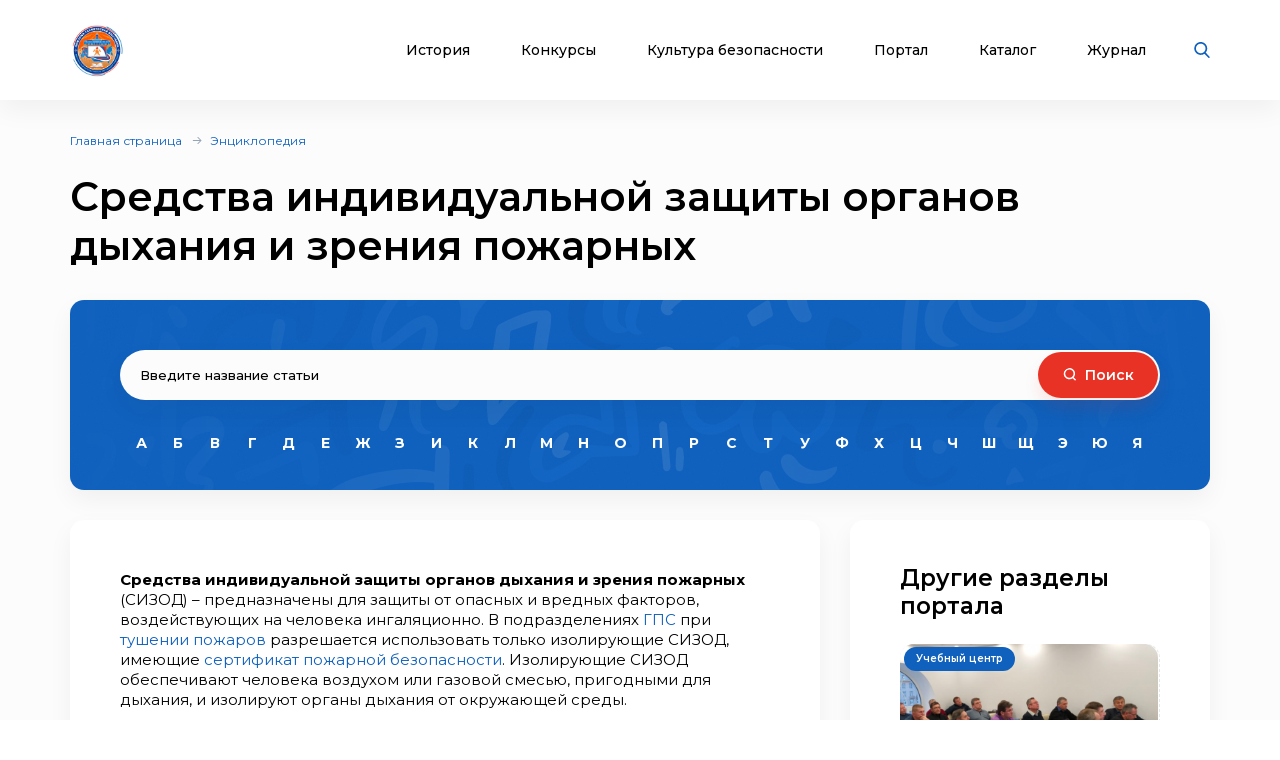

--- FILE ---
content_type: text/html; charset=UTF-8
request_url: https://xn--b1ae4ad.xn--p1ai/enc/sredstva-individualnoy-zashchity-organov-dykhaniya-i-zreniya-pozharnykh
body_size: 10640
content:

<!DOCTYPE html>
<html lang="ru">
<head>
    <meta charset="UTF-8">

    <meta http-equiv="X-UA-Compatible" content="IE=edge">
    <meta name="description" content="Энциклопедия пожарной безопасности">
    <meta name="viewport" content="width=device-width, initial-scale=1, minimum-scale=1, maximum-scale=1">
    <title>Средства индивидуальной защиты органов дыхания и зрения пожарных  - Энциклопедия пожарной безопасности</title>
    <link rel="stylesheet" href="/assets/css/libs.min.css">
    <link rel="preconnect" href="https://fonts.googleapis.com">
    <link rel="preconnect" href="https://fonts.gstatic.com" crossorigin>
    <link href="https://fonts.googleapis.com/css2?family=Montserrat:wght@400;500;600;700&display=swap" rel="stylesheet">


    <link rel="apple-touch-icon" sizes="180x180" href="/assets/favicon_package/apple-touch-icon.png">
    <link rel="icon" type="image/png" sizes="32x32" href="/assets/favicon_package/favicon-32x32.png">
    <link rel="icon" type="image/png" sizes="16x16" href="/assets/favicon_package/favicon-16x16.png">
    <link rel="manifest" href="/assets/favicon_package/site.webmanifest">
    <link rel="mask-icon" href="/assets/favicon_package/safari-pinned-tab.svg" color="#5bbad5">
    <meta name="msapplication-TileColor" content="#da532c">
    <meta name="theme-color" content="#ffffff">


    <meta name="zen-verification" content="3Vlg9sfQHYaatZbfxPWsGvwhTKkZMMfVjo6SerWGr2bwi5h3j0dg64RirFmay4fc" />
    <meta name="msapplication-TileColor" content="#ffffff">
    <meta name="msapplication-TileImage" content="/assets/favicon/ms-icon-144x144.png">
    <meta name="theme-color" content="#ffffff">
    <link rel="stylesheet" href="/assets/css/app.css?6971ff500f75c">
    <link type="text/css" rel="stylesheet" href="/css/lightslider.min.css" />

    
    
</head>
<body class="font-montserrat text-black">
<div class="s-page overflow-hidden bg-bggrey">
    <header class="s-header bg-white shadow-header py-23px lg:py-10px  z-999 fixed top-0 left-0 w-full">
        <div class="wrapper">
            <div class="container max-w-xl  mx-auto">
                <div class="flex justify-between items-center relative">
                    <div class="flex justify-start items-center">
                        <div class="s-header-logo sm:pl-3px">
                            <a href="/" class="flex justify-start items-center">
                                <picture>
                                    <source srcset="/assets/images/new-logo.jpg" media="(max-width: 650px)" style="width:33px">
                                    <img class="mr-30px md2:mr-20px vdpo-logo flex-shrink-0" src="/assets/images/new-logo.jpg?1" alt="Всероссийское добровольное пожарное общество">
                                </picture>


                            </a>
                        </div>
                    </div>
                    <div class="flex justify-start items-center lg:block hidden text-center font-bold text-12px px-20px">
                        Пожарно-техническая выставка
                    </div>
                    <div class="flex justify-start items-center">
                        <ul class="s-header-list list-none justify-start flex font-medium text-14px leading-17px lg:hidden">
                            <li data-menu-id="1" class="menu-point mr-45px xl:mr-30px lg:mr-34px md2:mr-27px"><a href="javascript:return false;" class="block cursor-pointer hover:text-red text-black transition duration-500 ease-in-out relative px-3px">История</a></li>
                            <li data-menu-id="2" class="menu-point mr-45px xl:mr-30px lg:mr-34px md2:mr-27px"><a href="javascript:return false;"  class="block cursor-pointer hover:text-red text-black transition duration-500 ease-in-out relative px-3px">Конкурсы</a></li>
                            <li data-menu-id="3" class="menu-point mr-45px xl:mr-30px lg:mr-34px md2:mr-27px"><a  href="javascript:return false;" class="block cursor-pointer hover:text-red text-black transition duration-500 ease-in-out relative px-3px">Культура безопасности</a></li>
                            <li data-menu-id="4" class="menu-point mr-45px xl:mr-30px lg:mr-34px md2:mr-27px"><a href="javascript:return false;"  class="block cursor-pointer hover:text-red text-black transition duration-500 ease-in-out relative px-3px">Портал</a></li>
                            <li class="mr-45px xl:mr-30px lg:mr-34px md2:mr-27px"><a href="/products" class="block cursor-pointer hover:text-red text-black transition duration-500 ease-in-out relative px-3px">Каталог</a></li>
                            <li class="mr-45px xl:mr-30px lg:mr-34px md2:mr-27px"><a href="/blog" class="block cursor-pointer hover:text-red text-black transition duration-500 ease-in-out relative px-3px">Журнал</a></li>
                        </ul>
                        <div class="s-header-search relative lg:mr-28px sm:static">
                            <span class="js-search cursor-pointer"><img src="/assets/images/icon-searsh.svg" alt="img" class="svg"></span>
                            <div class="s-header-search-block absolute opacity-0 invisible block transition duration-500 ease-in-out hidden sm:w-full">
                                <form action="/search" method="get">
                                    <input type="text" placeholder="Поиск" name="q" class="search-string-input w-402px bg-bggrey border border-grey2 shadow-header rounded-25px h-43px pl-21px font-normal text-14px leading-39px pr-75px lg:w-531px bg-white sm:w-full">
                                    <button type="submit" class="bg-transparent absolute border-0 p-0 block right-20px"><img src="/assets/images/icon-searsh.svg" alt="img" class="svg"></button>
                                    <div class="s-header-search-close absolute right-52px">
                                        <span class="block cursor-pointer" onclick="$('input.search-string-input').val('')"><img src="/assets/images/icon-close.svg" alt="img" class="svg"></span>
                                    </div>
                                </form>
                            </div>
                        </div>
                        <div class="s-header-toggle hidden lg:block ">
                            <span class="icon-menu-burger"><span class="icon-menu-burger-line"></span></span>
                        </div>

                    </div>
                </div>
            </div>
        </div>

        <nav class="main-menu-dropdown" >
            <div class="container max-w-xl mx-auto py-50px">
                <div class="main-menu-item point1">
                    <div class="menu-header">История</div>
                    <ul class="pt-15px">
                        <li><a href="/map">Субъекты</a></li>
                        <li><a href="/place">Музеи и памятные места</a></li>
                        <li><a href="/veteran">Аллея славы</a></li>
                        <li><a href="/history/honor">Память и слава</a></li>
                        <li><a href="/dinasty">Династии пожарных</a></li>
                        <li><a href="/memory_book">Книга памяти</a></li>
                        <li><a href="/calendar">День в истории</a></li>
                        <li><a href="/virtual">Виртуальный музей</a></li>
                        <li><a href="/brandistika">Брандистика</a></li>
                        <li><a href="/130">#вдпо130лет</a></li>
                        <li><a href="/org">Наука и образование</a></li>

                    </ul>
                </div>
                <div class="main-menu-item point2">
                    <div class="menu-header">Конкурсы</div>
                    <ul class="pt-15px">
                        <li><a href="/olymps">Олимпиады</a></li>
                        <li><a href="/activity/konkurs-znatoki-istorii-pozharnoy-okhrany">Конкурс знатоки</a></li>
                        <li><a href="/ogon-drug-oron-vrag">Огонь-друг, Огонь-враг</a></li>
                        <li><a href="/activity/winners">Зал Почета</a></li>
                        <li><a href="/activity">Активности</a></li>
                        <li><a href="/teams">Команды</a></li>
                        <li><a href="/ai-contest">Учимся сами, обучаем ИИ</a></li>
                    </ul>
                </div>
                <div class="main-menu-item point3">
                    <div class="menu-header">Культура безопасности</div>
                    <ul class="pt-15px">
                        <li><a href="/learning">Для педагогов</a></li>
                        <li><a href="/methodic-bank">Методическая копилка</a></li>
                        <li><a href="/safety-culture">Для населения</a></li>
                        <li><a href="/edu_center">Для специалистов</a></li>
                        <li><a href="/activity">Активности</a></li>
                        <li><a href="/interactive">Интерактивные презентации</a></li>
                        <li><a href="/edu/online">Онлайн-тренажеры</a></li>
                        <li><a href="/quiz">Тесты и викторины</a></li>
                        <li><a href="/video">Видеоролики</a></li>
                        <li><a href="/films">Фильмы о пожарных</a></li>
                        <li><a href="/cartoons">Мультфильмы о пожарных</a></li>
                        <li><a href="/virtual">Виртуальный музей</a></li>
                        <li><a href="/edu_center">Учебный центр</a></li>

                    </ul>
                </div>
                <div class="main-menu-item point4">
                    <div class="menu-header">Портал</div>
                    <ul class="pt-15px">
                        <li><a href="/about">О проекте</a></li>
                        <li><a href="/news">Новости</a></li>
                        <li><a href="/enc">Энциклопедия</a></li>
                        <li><a href="/library">Библиотека</a></li>
                        <li><a href="/products">Каталог продукции</a></li>
                        <li><a href="/blog">Журнал</a></li>
                        <li><a href="/facts">Это интересно!</a></li>

                    </ul>
                </div>

            </div>

        </nav>
        <div class="main-menu-overlay"></div>
    </header>
    <div class="s-menu fixed left-0 top-0 w-full bg-white  z-998 shadow-header rounded-b-14px pt-86px  pb-25px opacity-0 invisible transition duration-500 ease-in-out">
        <ul class="s-menu-list mobile-main-menu text-14px leading-17px font-medium list-none">
            <li>
                <span class="text-black hover:text-red transition duration-500 ease-in-out">История</span>
                <div class="submenu">
                    <ul>
                        <li><a href="/map">Субъекты</a></li>
                        <li><a href="/place">Музеи и памятные места</a></li>
                        <li><a href="/veteran">Аллея славы</a></li>
                        <li><a href="/history/honor">Память и слава</a></li>
                        <li><a href="/dinasty">Династии пожарных</a></li>
                        <li><a href="/memory_book">Книга памяти</a></li>
                        <li><a href="/calendar">День в истории</a></li>
                        <li><a href="/virtual">Виртуальный музей</a></li>
                        <li><a href="/brandistika">Брандистика</a></li>
                        <li><a href="/130">#вдпо130лет</a></li>
                        <li><a href="/org">Наука и образование</a></li>
                    </ul>
                </div>

            </li>
            <li >
                <span href="/news" class="text-black hover:text-red transition duration-500 ease-in-out">Конкурсы</span>
                <ul class="submenu">
                    <li><a href="/olymps">Олимпиады</a></li>
                    <li><a href="/activity/konkurs-znatoki-istorii-pozharnoy-okhrany">Конкурс знатоки</a></li>
                    <li><a href="/learning/prover-sebya">Проверь себя</a></li>
                    <li><a href="/ogon-drug-oron-vrag">Огонь-друг, Огонь-враг</a></li>
                    <li><a href="/activity/winners">Зал Почета</a></li>
                                        <li><a href="/activity">Активности</a></li>
                    <li><a href="/teams">Команды</a></li>
                    <li><a href="/ai-contest">Учимся сами, обучаем ИИ</a></li>
                </ul>
            </li>
            <li >
                <span href="/news" class="text-black hover:text-red transition duration-500 ease-in-out">Культура безопасности</span>
                <ul class="submenu">
                    <li><a href="/learning">Для педагогов</a></li>
                    <li><a href="/methodic-bank">Методическая копилка</a></li>
                    <li><a href="/safety-culture">Для населения</a></li>
                    <li><a href="/edu_center">Для специалистов</a></li>
                    <li><a href="/activity">Активности</a></li>
                    <li><a href="/interactive">Интерактивные презентации</a></li>
                    <li><a href="/edu/online">Онлайн-тренажеры</a></li>
                    <li><a href="/quiz">Тесты и викторины</a></li>
                    <li><a href="/video">Видеоролики</a></li>
                    <li><a href="/films">Фильмы о пожарных</a></li>
                    <li><a href="/cartoons">Мультфильмы о пожарных</a></li>
                    <li><a href="/virtual">Виртуальный музей</a></li>
                    <li><a href="/edu_center">Учебный центр</a></li>
                </ul>
            </li>

            <li >
                <span href="/news" class="text-black hover:text-red transition duration-500 ease-in-out">Портал</span>
                <ul class="submenu">
                    <li><a href="/about">О проекте</a></li>
                    <li><a href="/news">Новости</a></li>
                    <li><a href="/enc">Энциклопедия</a></li>
                    <li><a href="/library">Библиотека</a></li>
                    <li><a href="/blog">Журнал</a></li>
                    <li><a href="/facts">Это интересно!</a></li>
                </ul>
            </li>

            <li><a href="/products" class="text-black hover:text-red transition duration-500 ease-in-out">Каталог</a></li>
            <li><a href="/blog" class="text-black hover:text-red transition duration-500 ease-in-out">Журнал</a></li>
        </ul>
    </div>
    <div class="content-container">
        
    <div class="s-museum-cont pt-32px pb-70px lg:pt-26px lg:pb-50px sm:pt-24px sm:pb-35px ">
        <div class="container max-w-xl  mx-auto">
                <div class="s-breadcrumb">
        <div class="s-breadcrumb-list-wrap">
            <ul class="s-breadcrumb-list flex-wrap font-normal text-12px leading-15px flex items-center text-grey1">
                                    <li class="mr-8px relative flex mb-1 items-center"><a href="/" class="text-blue hover:text-red transition duration-500 ease-in-out">Главная страница</a></li>
                                    <li class="mr-8px relative flex mb-1 items-center"><a href="/enc" class="text-blue hover:text-red transition duration-500 ease-in-out">Энциклопедия</a></li>
                            </ul>
        </div>
    </div>

            <h1 class="s-alley-title pt-20px font-semibold text-black text-40px leading-49px lg:pt-16px sm:text-25px sm:leading-30px">Средства индивидуальной защиты органов дыхания и зрения пожарных </h1>

            <div class="s-thesaurus mt-30px lg:mt-20px sm:mt-18px">
                <div class="s-thesaurus-search bg-dict px-50px py-50px shadow-header
rounded-14px bg-center pb-28px relative z-2
lg:py-40px lg:px-40px lg:pb-20px lg:bg-dict-md
sm:py-25px sm:px-10px sm:pb-6px sm:bg-dict-sm">

                    <form action="/enc/search" class='sm:px-17px'>
    <div class="s-thesaurus-search-inner h-50px shadow-header rounded-25px bg-bggrey flex relative sm:h-auto">
        <div class="s-alley-search-item item4 w-full">
            <input type="text" name="q" placeholder="Введите название статьи" required
                   class="h-50px border-0 bg-transparent w-full rounded-0 font-medium text-13px leading-16px
                   px-20px pr-140px text-black lg:rounded-25px lg:bg-bggrey lg:shadow-header sm:h-41px lg:px-20px"
                    value=""
            >
        </div>
        <div class="s-alley-search-item button absolute right-2px top-2px ">
            <div class="s-alley-search-button ">
                <button type="submit" class="bg-red h-46px w-120px px-23px font-semibold text-14px leading-17px flex justify-center items-center text-white hover:bg-red1 transition duration-500 ease-in-out whitespace-nowrap rounded-25px shadow-button sm:w-37px sm:h-37px sm:p-0"><img src="/assets/images/icon-search.svg" alt="img" class="rounded-7px"><span class="pl-7px sm:hidden">Поиск</span></button>
            </div>
        </div>
    </div>
</form>


                    <div class="s-thesaurus-search-list flex justify-center swiper js-swiperletters font-bold text-14px text-center leading-33px pt-27px px-4px lg:px-14px lg:pt-23px sm:text-12px sm:leading-29px sm:py-11px sm:px-0 relative">
                        <div class="swiper-wrapper items-center justify-between flex-wrap xl:justify-center sm:flex-nowrap sm:justify-start">
                                                                                                                                        <div class="swiper-slide w-auto mr-1px-1">
                                            <a href="/enc/letter/А"
                                               class="text-white hover:text-blue1 transition duration-500 ease-in-out
                                                       w-35px h-35px block rounded-full  sm:w-30px sm:h-30px">А</a></div>
                                                                                                                                                <div class="swiper-slide w-auto mr-1px-1">
                                            <a href="/enc/letter/Б"
                                               class="text-white hover:text-blue1 transition duration-500 ease-in-out
                                                       w-35px h-35px block rounded-full  sm:w-30px sm:h-30px">Б</a></div>
                                                                                                                                                <div class="swiper-slide w-auto mr-1px-1">
                                            <a href="/enc/letter/В"
                                               class="text-white hover:text-blue1 transition duration-500 ease-in-out
                                                       w-35px h-35px block rounded-full  sm:w-30px sm:h-30px">В</a></div>
                                                                                                                                                <div class="swiper-slide w-auto mr-1px-1">
                                            <a href="/enc/letter/Г"
                                               class="text-white hover:text-blue1 transition duration-500 ease-in-out
                                                       w-35px h-35px block rounded-full  sm:w-30px sm:h-30px">Г</a></div>
                                                                                                                                                <div class="swiper-slide w-auto mr-1px-1">
                                            <a href="/enc/letter/Д"
                                               class="text-white hover:text-blue1 transition duration-500 ease-in-out
                                                       w-35px h-35px block rounded-full  sm:w-30px sm:h-30px">Д</a></div>
                                                                                                                                                <div class="swiper-slide w-auto mr-1px-1">
                                            <a href="/enc/letter/Е"
                                               class="text-white hover:text-blue1 transition duration-500 ease-in-out
                                                       w-35px h-35px block rounded-full  sm:w-30px sm:h-30px">Е</a></div>
                                                                                                                                                <div class="swiper-slide w-auto mr-1px-1">
                                            <a href="/enc/letter/Ж"
                                               class="text-white hover:text-blue1 transition duration-500 ease-in-out
                                                       w-35px h-35px block rounded-full  sm:w-30px sm:h-30px">Ж</a></div>
                                                                                                                                                <div class="swiper-slide w-auto mr-1px-1">
                                            <a href="/enc/letter/З"
                                               class="text-white hover:text-blue1 transition duration-500 ease-in-out
                                                       w-35px h-35px block rounded-full  sm:w-30px sm:h-30px">З</a></div>
                                                                                                                                                <div class="swiper-slide w-auto mr-1px-1">
                                            <a href="/enc/letter/И"
                                               class="text-white hover:text-blue1 transition duration-500 ease-in-out
                                                       w-35px h-35px block rounded-full  sm:w-30px sm:h-30px">И</a></div>
                                                                                                                                                <div class="swiper-slide w-auto mr-1px-1">
                                            <a href="/enc/letter/К"
                                               class="text-white hover:text-blue1 transition duration-500 ease-in-out
                                                       w-35px h-35px block rounded-full  sm:w-30px sm:h-30px">К</a></div>
                                                                                                                                                <div class="swiper-slide w-auto mr-1px-1">
                                            <a href="/enc/letter/Л"
                                               class="text-white hover:text-blue1 transition duration-500 ease-in-out
                                                       w-35px h-35px block rounded-full  sm:w-30px sm:h-30px">Л</a></div>
                                                                                                                                                <div class="swiper-slide w-auto mr-1px-1">
                                            <a href="/enc/letter/М"
                                               class="text-white hover:text-blue1 transition duration-500 ease-in-out
                                                       w-35px h-35px block rounded-full  sm:w-30px sm:h-30px">М</a></div>
                                                                                                                                                <div class="swiper-slide w-auto mr-1px-1">
                                            <a href="/enc/letter/Н"
                                               class="text-white hover:text-blue1 transition duration-500 ease-in-out
                                                       w-35px h-35px block rounded-full  sm:w-30px sm:h-30px">Н</a></div>
                                                                                                                                                <div class="swiper-slide w-auto mr-1px-1">
                                            <a href="/enc/letter/О"
                                               class="text-white hover:text-blue1 transition duration-500 ease-in-out
                                                       w-35px h-35px block rounded-full  sm:w-30px sm:h-30px">О</a></div>
                                                                                                                                                <div class="swiper-slide w-auto mr-1px-1">
                                            <a href="/enc/letter/П"
                                               class="text-white hover:text-blue1 transition duration-500 ease-in-out
                                                       w-35px h-35px block rounded-full  sm:w-30px sm:h-30px">П</a></div>
                                                                                                                                                <div class="swiper-slide w-auto mr-1px-1">
                                            <a href="/enc/letter/Р"
                                               class="text-white hover:text-blue1 transition duration-500 ease-in-out
                                                       w-35px h-35px block rounded-full  sm:w-30px sm:h-30px">Р</a></div>
                                                                                                                                                <div class="swiper-slide w-auto mr-1px-1">
                                            <a href="/enc/letter/С"
                                               class="text-white hover:text-blue1 transition duration-500 ease-in-out
                                                       w-35px h-35px block rounded-full  sm:w-30px sm:h-30px">С</a></div>
                                                                                                                                                <div class="swiper-slide w-auto mr-1px-1">
                                            <a href="/enc/letter/Т"
                                               class="text-white hover:text-blue1 transition duration-500 ease-in-out
                                                       w-35px h-35px block rounded-full  sm:w-30px sm:h-30px">Т</a></div>
                                                                                                                                                <div class="swiper-slide w-auto mr-1px-1">
                                            <a href="/enc/letter/У"
                                               class="text-white hover:text-blue1 transition duration-500 ease-in-out
                                                       w-35px h-35px block rounded-full  sm:w-30px sm:h-30px">У</a></div>
                                                                                                                                                <div class="swiper-slide w-auto mr-1px-1">
                                            <a href="/enc/letter/Ф"
                                               class="text-white hover:text-blue1 transition duration-500 ease-in-out
                                                       w-35px h-35px block rounded-full  sm:w-30px sm:h-30px">Ф</a></div>
                                                                                                                                                <div class="swiper-slide w-auto mr-1px-1">
                                            <a href="/enc/letter/Х"
                                               class="text-white hover:text-blue1 transition duration-500 ease-in-out
                                                       w-35px h-35px block rounded-full  sm:w-30px sm:h-30px">Х</a></div>
                                                                                                                                                <div class="swiper-slide w-auto mr-1px-1">
                                            <a href="/enc/letter/Ц"
                                               class="text-white hover:text-blue1 transition duration-500 ease-in-out
                                                       w-35px h-35px block rounded-full  sm:w-30px sm:h-30px">Ц</a></div>
                                                                                                                                                <div class="swiper-slide w-auto mr-1px-1">
                                            <a href="/enc/letter/Ч"
                                               class="text-white hover:text-blue1 transition duration-500 ease-in-out
                                                       w-35px h-35px block rounded-full  sm:w-30px sm:h-30px">Ч</a></div>
                                                                                                                                                <div class="swiper-slide w-auto mr-1px-1">
                                            <a href="/enc/letter/Ш"
                                               class="text-white hover:text-blue1 transition duration-500 ease-in-out
                                                       w-35px h-35px block rounded-full  sm:w-30px sm:h-30px">Ш</a></div>
                                                                                                                                                <div class="swiper-slide w-auto mr-1px-1">
                                            <a href="/enc/letter/Щ"
                                               class="text-white hover:text-blue1 transition duration-500 ease-in-out
                                                       w-35px h-35px block rounded-full  sm:w-30px sm:h-30px">Щ</a></div>
                                                                                                                                                <div class="swiper-slide w-auto mr-1px-1">
                                            <a href="/enc/letter/Э"
                                               class="text-white hover:text-blue1 transition duration-500 ease-in-out
                                                       w-35px h-35px block rounded-full  sm:w-30px sm:h-30px">Э</a></div>
                                                                                                                                                <div class="swiper-slide w-auto mr-1px-1">
                                            <a href="/enc/letter/Ю"
                                               class="text-white hover:text-blue1 transition duration-500 ease-in-out
                                                       w-35px h-35px block rounded-full  sm:w-30px sm:h-30px">Ю</a></div>
                                                                                                                                                <div class="swiper-slide w-auto mr-1px-1">
                                            <a href="/enc/letter/Я"
                                               class="text-white hover:text-blue1 transition duration-500 ease-in-out
                                                       w-35px h-35px block rounded-full  sm:w-30px sm:h-30px">Я</a></div>
                                                                                                                        </div>
                        <div class="s-thesaurus-search-arrow left"></div>
                        <div class="s-thesaurus-search-arrow right"></div>
                    </div>
                </div>
                <div class="s-dict-line flex mx-m15px mt-30px lg:mt-32px lg:flex-wrap  sm:mt-27px">
                    <div class="s-dict-block px-15px w-2/3 lg:w-full">

                        <div class="s-dict-article bg-white rounded-14px shadow-header font-normal text-15px leading-20px p-50px pb-55px lg:px-40px lg:pt-35px lg:pb-45px sm:text-13px sm:leading-16px sm:py-24px sm:pl-25px sm:pr-27px sm:pt-18px sm:pb-30px">
                            <div class="s-dict-word s-text-para-standard">
                                <p><strong>Средства индивидуальной защиты органов дыхания и зрения пожарных</strong> (СИЗОД) &ndash; предназначены для защиты от опасных и вредных факторов, воздействующих на человека ингаляционно. В подразделениях <a href="../enc/gosudarstvennaya-protivopozharnaya-sluzhba">ГПС</a> при <a href="../enc/tushenie-pozharov">тушении пожаров</a> разрешается использовать только изолирующие СИЗОД, имеющие <a href="../enc/sertifikat-pozharnoy-bezopasnosti">сертификат пожарной безопасности</a>. Изолирующие СИЗОД обеспечивают человека воздухом или газовой смесью, пригодными для дыхания, и изолируют органы дыхания от окружающей среды.</p>
<p>Основными СИЗОД <a href="../enc/pozharnyy">пожарных</a> являются <a href="../enc/dykhatelnyy-apparat-so-szhatym-vozdukhom">дыхательные аппараты со сжатым воздухом</a> (ДАСВ). Условное <a href="../enc/vremya-zashchitnogo-deystviya-dykhatelnogo-apparata">время защитного действия</a> ДАСВ не менее 60 мин. ДАСВ общего исполнения рассчитан на применение при температуре окружающей среды от минус 40 до 60&deg;С. ДАСВ специального исполнения (для северных регионов России) рассчитан на применение при температуре окружающей среды от минус 50 до 60&deg;С. Отделения <a href="../enc/gazodymozashchitnaya-sluzhba">ГДЗС</a>, выезжающие на сложные и затяжные <a href="../enc/pozhar">пожары</a>, где требуются СИЗОД с длительным временем защитного действия, оснащаются <a href="../enc/dykhatelnyy-apparat-so-szhatym-kislorodom">дыхательными аппаратами со сжатым кислородом</a> (время защитного действия не менее 4 ч). Дыхательные аппараты со сжатым кислородом закрепляются за <a href="../enc/gazodymozashchitnik">газодымозащитниками</a> индивидуально. Для тушения пожаров в метрополитене, в крупных подвалах и убежищах, в подземных гаражах, в высотных зданиях и др. необходимы СИЗОД с большим временем защитного действия. Таким средством является <a href="../enc/dykhatelnyy-apparat-s-khimicheski-svyazannym-kislorodom">дыхательный аппарат с химически связанным кислородом</a>. Время защитного действия дыхательного аппарата при выполнении работы средней тяжести составляет не менее 4 ч, а при выполнении лёгкой работы 8 и 10 ч.<br /><br /><span style="text-decoration: underline;">Литература:</span> НПБ 310-2002. Техника пожарная. Средства защиты органов дыхания пожарных. Классификация.</p>
                            </div>
                            <div class="s-article-share flex items-center pt-38px lg:pt-35px sm:flex-wrap sm:pt-20px">
                                <div class="text font-normal text-14px leading-17px pr-8px sm:w-full  sm:text-13px sm:leading-16px">
                                    Поделиться:
                                </div>
                                <div class="s-article-share-soc flex sm:pt-10px mb-m5px sm:flex-wrap"><script src="https://yastatic.net/share2/share.js"></script>
<div class="ya-share2" id="vdpo-share" data-curtain
     data-shape="round"
     data-services="vkontakte,odnoklassniki,telegram,whatsapp"
          data-title="Средства индивидуальной защиты органов дыхания и зрения пожарных  | Энциклопедия ВДПО.РФ"         data-image="https://xn--b1ae4ad.xn--p1ai/img/layout/logo-vdpo.png"    ></div></div>

                            </div>
                            <div class="adv-banner-hor py-25px "></div>
                        </div>

                        <div class="s-dict-pager flex pt-52px m-m5px lg:pt-38px sm:pt-30px">
                                                        <div class="s-dict-pager-block w-2/4 px-5px">
                                <a href="/enc/sredstva-individualnoy-zashchity-meditsinskie"
                                   class="s-dict-pager-item border border-dashed border-grey4 rounded-7px text-13px leading-16px block h-full py-27px px-31px relative transition duration-500 ease-in-out">
                <span class="s-dict-pager-arrow absolute z-2 bg-white px-5px text-blue text-12px leading-15px flex items-center top-m7px left-27px transition duration-500 ease-in-out sm:flex-wrap sm:top-m10px sm:left-14px sm:bg-transparent sm:h-62px sm:px-0 xs:left-5px">
                 <span class="arrow sm:px-5px sm:bg-white sm:block">
                    <img src="/assets/images/dict-arrow-prev.svg" alt="img" class="svg">
                 </span>
                 <span class="hiddem sm:w-full sm:block"></span>
                  <span class="text pl-9px sm:w-full sm:px-5px sm:max-w-80px">Предыдущая статья</span>
                </span>
                 <span class="s-dict-pager-article block font-semibold sm:hidden">Средства индивидуальной защиты медицинские</span>
                <span class="s-dict-pager-descr block font-normal pt-8px sm:hidden text-justify">Средства индивидуальной защиты медицинские &ndash; предметы, предназначенные для защиты человека или животного от радиоактивных, опасных химических и биологических веществ и светового излучения ядерного взрыва.</span>
                                </a>
                            </div>
                                                                                    <div class="s-dict-pager-block w-2/4 px-5px">
                                <a href="/enc/sredstva-individualnoy-i-kollektivnoy-zashchity-rabotnikov"
                                   class="s-dict-pager-item border border-dashed border-grey4 rounded-7px text-13px leading-16px block text-right h-full py-27px px-31px relative transition duration-500 ease-in-out sm:text-left sm:h-62px sm:px-0 ">
                <span class="s-dict-pager-arrow absolute z-2 bg-white px-5px text-blue text-12px leading-15px flex items-center top-m7px right-27px transition duration-500 ease-in-out sm:flex-wrap sm:top-m10px sm:right-14px sm:bg-transparent sm:h-62px sm:px-0 sm:justify-end xs:right-5px">
                  <span class="text pr-9px  sm:w-full sm:px-5px sm:order-3 sm:max-w-80px sm:mr-5px">Следующая статья</span>
                  <span class="hiddem sm:order-2 sm:w-full sm:block"></span>
                  <span class="arrow sm:px-5px sm:bg-white sm:order-1 sm:block">
                  <img src="/assets/images/dict-arrow-next.svg" alt="img" class="svg">
                </span>
                </span>
                                    <span class="s-dict-pager-article block font-semibold sm:hidden">Средства индивидуальной и коллективной защиты работников</span>
                                    <span class="s-dict-pager-descr block font-normal pt-8px sm:hidden text-justify">Средства индивидуальной и коллективной защиты работников &ndash; технические средства, используемые для предотвращения или уменьшения воздействия на работников вредных или опасных производственных факторов, а также для защиты от загрязнения.</span>
                                </a>
                            </div>
                                                    </div>
                    </div>
                    <div class="s-dict-block px-15px w-4/12 lg:w-full lg:pt-50px sm:pt-35px">
                                                                            <div class="s-article-more bg-white rounded-14px shadow-header font-normal text-15px leading-20px p-50px pt-44px xl:px-20px lg:px-40px lg:pt-35px lg:pb-40px sm:text-13px sm:leading-16px sm:py-24px sm:pl-25px sm:pr-27px sm:pt-22px h-full ">
                                <div class="s-article-main-title font-semibold text-23px leading-28px lg:text-18px lg:leading-22px sm:text-18px sm:leading-22px">
                                    Другие разделы портала
                                </div>
                                <ul class="s-article-more-list pt-24px lg:flex lg:mx-m15px sm:pt-16px sm:flex-wrap">
                                                                            <li class="lg:px-15px lg:w-full">
                                            <div class="s-article-more-item h-full rounded-14px border border-dashed border-grey4">
                                                <div class="s-article-more-item-img relative">
                                                    <a href="/edu_center/82" class="block rounded-14px">
                                                        <picture>
                                                            <source srcset="/img/enc/promo/ptm.png"
                                                                    media="(max-width: 991px)">
                                                            <img src="/img/enc/promo/ptm.png" alt="img"
                                                                 class="block m-m1px rounded-14px w-2pxcalc1">
                                                        </picture>
                                                    </a>
                                                    <span class="s-article-more-label absolute left-3px top-3px font-semibold text-10px leading-12px text-white flex items-center rounded-15px bg-blue  px-12px z-2 py-6px">
                    <span>Учебный центр</span>
                  </span>
                                                </div>
                                                <div class="s-article-more-item-cont px-30px pt-28px pb-26px sm:pt-29px sm:px-30px sm:pb-26px">
                                                    <div class="s-article-more-item-title font-medium text-15px leading-18px sm:text-14px sm:leading-17px">Учебный центр </div>
                                                    <div class="s-article-more-descr font-normal text-13px leading-16px pt-13px sm:text-13px sm:leading-16px">В Российской Федерации в области пожарной безопасности выполняют работы (оказывают услуги) только в рамках лицензируемых видов деятельности порядка 50 тысяч организаций. Кроме этого, на предприятиях различных форм собственности свою деятельность осуществляют работники, на которых возложены обязанности по организации соблюдения требований пожарной безопасности и профилактики пожаров.</div>
                                                    <div class="s-article-more-link font-normal text-12px leading-15px pt-16px sm:pt-15px">
                                                        <a href="/edu_center/82"
                                                           class="text-blue hover:text-red transition duration-500 ease-in-out">Читать
                                                            полностью</a>
                                                    </div>
                                                </div>
                                            </div>
                                        </li>
                                    
                                </ul>
                            </div>
                                            </div>

            </div>



        </div>


    </div>
    </div>
    <div class="adv-banner-bar pt-15px"></div>
    </div>
    <footer class="s-footer bg-bggrey">
        <div class="s-footer-line bg-footer h-2px bg-top md:bg-footer-md line1 xs1:bg-footer-sm"></div>
        <div class="s-footer-top bg-white shadow-header pt-76px pb-60px lg:pt-47px lg:pb-46px sm:pt-32px sm:pb-33px">
            <div class="container max-w-xl  mx-auto">
                <div class="s-footer-line  mx-m15px flex flex-wrap font-normal text-14px leading-17px md1:text-13px md1:leading-16px">
                    <div class="s-footer-block px-15px w-9/12 lg:w-2/3 md1:w-full">
                        <div class="line flex lg:max-w-390px">
                            <div class="s-footer-item flex mr-125px xl:mr-70px lg:mr-0 lg:block lg:pr-15px lg:w-1/2">
                                <ul class="s-footer-list mr-125px xl:mr-70px lg:mr-0">
                                    <li class="relative"><a href="/map" class="hover:text-red transition duration-500 ease-in-out">Субъекты</a></li>
                                    <li class="mt-10px relative"><a href="/place" class="hover:text-red transition duration-500 ease-in-out">Музеи и памятные места</a></li>
                                    <li class="mt-10px relative"><a href="/veteran" class="hover:text-red transition duration-500 ease-in-out">Аллея славы</a></li>
                                    <li class="mt-10px relative"><a href="/history/honor" class="hover:text-red transition duration-500 ease-in-out">Память и слава</a></li>
                                    <li class="mt-10px relative"><a href="/dinasty" class="hover:text-red transition duration-500 ease-in-out">Династии пожарных</a></li>
                                    <li class="mt-10px relative"><a href="/memory_book" class="hover:text-red transition duration-500 ease-in-out">Книга памяти</a></li>
                                    <li class="mt-10px relative"><a href="/calendar" class="hover:text-red transition duration-500 ease-in-out">День в истории</a></li>
                                    <li class="mt-10px relative"><a href="/edu_center" class="hover:text-red transition duration-500 ease-in-out">Учебный центр</a></li>
                                    <li class="mt-10px relative"><a href="/130" class="hover:text-red transition duration-500 ease-in-out">#вдпо130лет</a></li>
                                </ul>
                                <ul class="s-footer-list lg:pt-10px">
                                    <li class="relative"><a href="/news" class="hover:text-red transition duration-500 ease-in-out">Новости</a></li>

                                    <li class="mt-10px relative"><a href="/enc" class="hover:text-red transition duration-500 ease-in-out">Энциклопедия</a></li>
                                    <li class="mt-10px relative"><a href="/library" class="hover:text-red transition duration-500 ease-in-out">Библиотека</a></li>
                                    <li class="mt-10px relative"><a href="/org" class="hover:text-red transition duration-500 ease-in-out">Наука и образование</a></li>
                                    <li class="mt-10px relative"><a href="/safety-culture" class="hover:text-red transition duration-500 ease-in-out">Культура безопасности</a></li>
                                    <li class="mt-10px relative"><a href="/learning" class="hover:text-red transition duration-500 ease-in-out">Для педагогов</a></li>
                                    <li class="mt-10px relative"><a href="/virtual" class="hover:text-red transition duration-500 ease-in-out">Виртуальный музей</a></li>

                                    <li class="mt-10px relative"><a href="/blog" class="hover:text-red transition duration-500 ease-in-out">Журнал</a></li>
                                    <li class="mt-10px relative"><a href="/video" class="hover:text-red transition duration-500 ease-in-out">Видеоролики</a></li>
                                    <li class="mt-10px relative"><a href="/films" class="hover:text-red transition duration-500 ease-in-out">Фильмы о пожарных</a></li>
                                    <li class="mt-10px relative"><a href="/cartoons" class="hover:text-red transition duration-500 ease-in-out">Мультфильмы о пожарных</a></li>
                                    <li class="mt-10px relative"><a href="/brandistika" class="hover:text-red transition duration-500 ease-in-out">Брандистика</a></li>
                                </ul>
                            </div>
                            <div class="s-footer-item lg:pl-15px lg:w-1/2">
                                <ul class="s-footer-list">
                                    <li class="relative"><a href="/olymps" class="hover:text-red transition duration-500 ease-in-out">Олимпиады</a></li>
                                    <li class="mt-10px relative"><a href="/activity/konkurs-znatoki-istorii-pozharnoy-okhrany" class="hover:text-red transition duration-500 ease-in-out">Конкурс знатоки</a></li>
                                    <li class="mt-10px relative"><a href="/learning/prover-sebya" class="hover:text-red transition duration-500 ease-in-out">Проверь себя</a></li>                                    
                                    <li class="mt-10px relative"><a href="/ogon-drug-oron-vrag">Огонь-друг, Огонь-враг</a></li>
                                    <li class="mt-10px relative"><a href="/interactive" class="hover:text-red transition duration-500 ease-in-out">Интерактивные презентации</a></li>
                                    <li class="mt-10px relative"><a href="/edu/online" class="hover:text-red transition duration-500 ease-in-out">Онлайн-тренажеры</a></li>
                                    <li class="mt-10px relative"><a href="/quiz" class="hover:text-red transition duration-500 ease-in-out">Тесты и викторины</a></li>
                                    <li class="mt-10px relative"><a href="/facts" class="hover:text-red transition duration-500 ease-in-out">Это интересно!</a></li>
                                    <li class="mt-10px relative"><a href="/activity" class="hover:text-red transition duration-500 ease-in-out">Активности</a></li>
                                    <li class="mt-10px relative"><a href="/teams" class="hover:text-red transition duration-500 ease-in-out">Команды</a></li>

                                    <li class="mt-10px relative"><a href="/activity/winners" class="hover:text-red transition duration-500 ease-in-out">Зал Почета</a></li>
                                </ul>
                            </div>
                        </div>
                    </div>
                    <div class="s-footer-block px-15px w-3/12 lg:w-1/3 md1:w-full md1:pt-32px">
                        <div class="right flex justify-end lg:block">
                            <div class="s-footer-contacts max-w-217px w-full lg:max-w-inherit lg:mx-m15px md1:mx-m20px md1:px-20px md1:border-t md1:border-grey4 md1:w-40pxcalc1 md1:pt-30px">
                                <div class="s-footer-title font-semibold text-17px leading-21px text-grey1 md1:text-15px md1:leading-18px">Контакты</div>
                                <ul class="s-footer-info font-normal text-black text-14px leading-17px pt-23px md1:text-13px md1:leading-16px md1:pt-11px">
                                    <li>
                                        <div class="s-footer-info-item flex items-center">
                                            <img src="/assets/images/contacts-icon1.svg" alt="img">
                                            <span class="text pl-10px lg:whitespace-nowrap">Звездный Бульвар, д. 7</span>
                                        </div>
                                    </li>
                                    
                                    <li class="mt-11px md1:mt-8px">
                                        <a href="mailto:info@vdpo.ru" class="s-footer-info-item inline-flex items-center text-blue">
                                            <img src="/assets/images/contacts-icon2.svg" alt="img" class="svg">
                                            <span class="text pl-10px">info@vdpo.ru</span>
                                        </a>
                                    </li>
                                    
                                </ul>
                                <ul class="s-footer-soc flex pt-20px md1:pt-10px">
                                    <li class="mr-5px"><a href="https://t.me/ptvystavka"  target="_blank" class="rounded-full block relative w-30px h-30px"><span class="default transition duration-500 ease-in-out opacity-1 visible"><img src="/assets/images/soc-icon6-d.svg" alt="img"></span><span class="hover absolute left-0 top-0 opacity-0 invisible"><img src="/assets/images/soc-icon6.svg" alt="img"></span></a></li>
                                    <li class="mr-5px"><a href="https://vk.com/club203015498" target="_blank" class="rounded-full block relative w-30px h-30px"><span class="default transition duration-500 ease-in-out opacity-1 visible"><img src="/assets/images/soc-icon2-d.svg" alt="img"></span><span class="hover absolute left-0 top-0 opacity-0 invisible"><img src="/assets/images/soc-icon2.svg" alt="img"></span></a></li>
                                    <!--li class="mr-5px"><a href="https://twitter.com/VDPO_Russia" target="_blank" class="rounded-full block relative w-30px h-30px"><span class="default transition duration-500 ease-in-out opacity-1 visible"><img src="/assets/images/soc-icon3-d.svg" alt="img"></span><span class="hover absolute left-0 top-0 opacity-0 invisible"><img src="/assets/images/soc-icon3.svg" alt="img"></span></a></li-->
                                    <li class="mr-5px"><a href="https://zen.yandex.ru/id/603937fe00c74f578e457944" target="_blank" class="rounded-full block relative w-30px h-30px"><span class="default transition duration-500 ease-in-out opacity-1 visible"><img src="/assets/images/soc-icon4-d.svg" alt="img"></span><span class="hover absolute left-0 top-0 opacity-0 invisible"><img src="/assets/images/soc-icon4.svg" alt="img"></span></a></li>
                                    <li><a href="https://www.youtube.com/watch?v=rUuJDkWxha8&list=PLPm8HqcvZE9o8vQ4-76p9abOH2X3k4ODm&ab_channel=vdpo-russia" target="_blank" class="rounded-full block relative w-30px h-30px"><span class="default transition duration-500 ease-in-out opacity-1 visible"><img src="/assets/images/soc-icon5-d.svg" alt="img"></span><span class="hover absolute left-0 top-0 opacity-0 invisible"><img src="/assets/images/soc-icon5.svg" alt="img"></span></a></li>
                                </ul>
                            </div>
                        </div>
                    </div>
                </div>
            </div>
        </div>
        <div class="s-footer-bottom py-40px md2:py-30px">
            <div class="container max-w-xl  mx-auto">
                <div class="flex justify-between items-center md2:block md:flex-wrap">
                    <div class="flex justify-start items-center gap-2">
                        <div class="s-header-logo mr-30px lg:mr-50px md2:mr-0 ">
                            <div class="flex justify-start items-center md2:inline-flex">
                                <a href="https://vdpo.ru" target="_blank">
                                    <picture>
                                        <source srcset="/assets/images/vdpo-logo.svg?1" media="(max-width: 767px)">
                                        <img style="width: 46px;" class="mr-30px md2:mr-15px md2:mr-20px" src="/assets/images/vdpo-logo.svg?1" alt="Всероссийское добровольное пожарное общество">
                                    </picture>
                                </a>
                            
                            </div>

                        </div>
                        <div class="s-footer-copy md2:text-left font-normal text-12px leading-15px text-grey1 sm:text-11px sm:leading-13px md2:pt-13px md:max-w-300px md2:max-w-inherit">
                            © 2018-2026, «ВДПО» <br>
                            Все права на материалы, находящиеся на сайте, охраняются в соответствии с законодательством РФ.
                        </div>
                    </div>

                    <div class="text-right md:text-left s-footer-copy font-normal text-12px leading-15px text-grey1 sm:text-11px sm:leading-13px md2:pt-13px md:max-w-300px md2:max-w-inherit">
                        <br><a href="/politics">Политика конфиденциальности</a>
                    </div>
                </div>
            </div>
        </div>
    </footer>
    
</div>

<script src="/assets/js/libs.min.js"></script>
<script src="/js/lightslider.min.js"></script>
<script src="/assets/js/app.js?6971ff500f75c"></script>
    <script src="/js/adv.js?6971ff500f75c"></script>
<script src="https://stackpath.bootstrapcdn.com/bootstrap/4.1.3/js/bootstrap.min.js" integrity="sha384-ChfqqxuZUCnJSK3+MXmPNIyE6ZbWh2IMqE241rYiqJxyMiZ6OW/JmZQ5stwEULTy" crossorigin="anonymous"></script>

<!-- Global site tag (gtag.js) - Google Analytics -->
<script async src="https://www.googletagmanager.com/gtag/js?id=UA-133479467-1"></script>
<script>
    window.dataLayer = window.dataLayer || [];
    function gtag(){dataLayer.push(arguments);}
    gtag('js', new Date());

    gtag('config', 'UA-133479467-1');
</script>



    <!-- Yandex.Metrika counter -->
    <script type="text/javascript" >
        (function(m,e,t,r,i,k,a){m[i]=m[i]||function(){(m[i].a=m[i].a||[]).push(arguments)};
            m[i].l=1*new Date();k=e.createElement(t),a=e.getElementsByTagName(t)[0],k.async=1,k.src=r,a.parentNode.insertBefore(k,a)})
        (window, document, "script", "https://mc.yandex.ru/metrika/tag.js", "ym");

        ym(52136275, "init", {
            clickmap:true,
            trackLinks:true,
            accurateTrackBounce:true
        });
    </script>
    <noscript><div><img src="https://mc.yandex.ru/watch/52136275" style="position:absolute; left:-9999px;" alt="" /></div></noscript>
    <!-- /Yandex.Metrika counter -->

<script>
    $('.main-menu-overlay').on('click',(e) => {
        $('.main-menu-dropdown').hide();
        $('.main-menu-overlay').hide();
        $('header .wrapper').css('width','');
        $(document.body).removeClass('main-menu-active');
    });
    $('.menu-point').on('click', (e) => {
        let menuId  = $(e.target).closest('.menu-point').data('menu-id');
        console.log($('.main-menu-dropdown  .main-menu-item.point'+menuId))

        $('.main-menu-dropdown').show();
        $('.main-menu-overlay').show();
        $('.main-menu-dropdown .main-menu-item').hide();
        $('.main-menu-dropdown .main-menu-item.point'+menuId).show();
        let header = $('header .wrapper');
        header.css('width',header.width())
        $(document.body).addClass('main-menu-active');



    })
    $('.mobile-main-menu > li').on('click',(e) => {
        $('.mobile-main-menu > li.active').removeClass('active');
        $(e.target).closest('li').addClass('active');
    });
</script>




</body>
</html>


--- FILE ---
content_type: image/svg+xml
request_url: https://xn--b1ae4ad.xn--p1ai/assets/images/icon-search.svg
body_size: 412
content:
<svg width="15" height="14" viewBox="0 0 15 14" fill="none" xmlns="http://www.w3.org/2000/svg">
<path d="M14.0526 12.7518L10.7206 9.28631C11.5773 8.26788 12.0467 6.98648 12.0467 5.65249C12.0467 2.53576 9.51093 0 6.39419 0C3.27746 0 0.741699 2.53576 0.741699 5.65249C0.741699 8.76923 3.27746 11.305 6.39419 11.305C7.56426 11.305 8.67927 10.9521 9.63258 10.2821L12.9899 13.7739C13.1302 13.9196 13.319 14 13.5213 14C13.7127 14 13.8943 13.927 14.0322 13.7943C14.3251 13.5124 14.3345 13.045 14.0526 12.7518ZM6.39419 1.47456C8.69795 1.47456 10.5721 3.34873 10.5721 5.65249C10.5721 7.95625 8.69795 9.83043 6.39419 9.83043C4.09043 9.83043 2.21626 7.95625 2.21626 5.65249C2.21626 3.34873 4.09043 1.47456 6.39419 1.47456Z" fill="white"/>
</svg>
